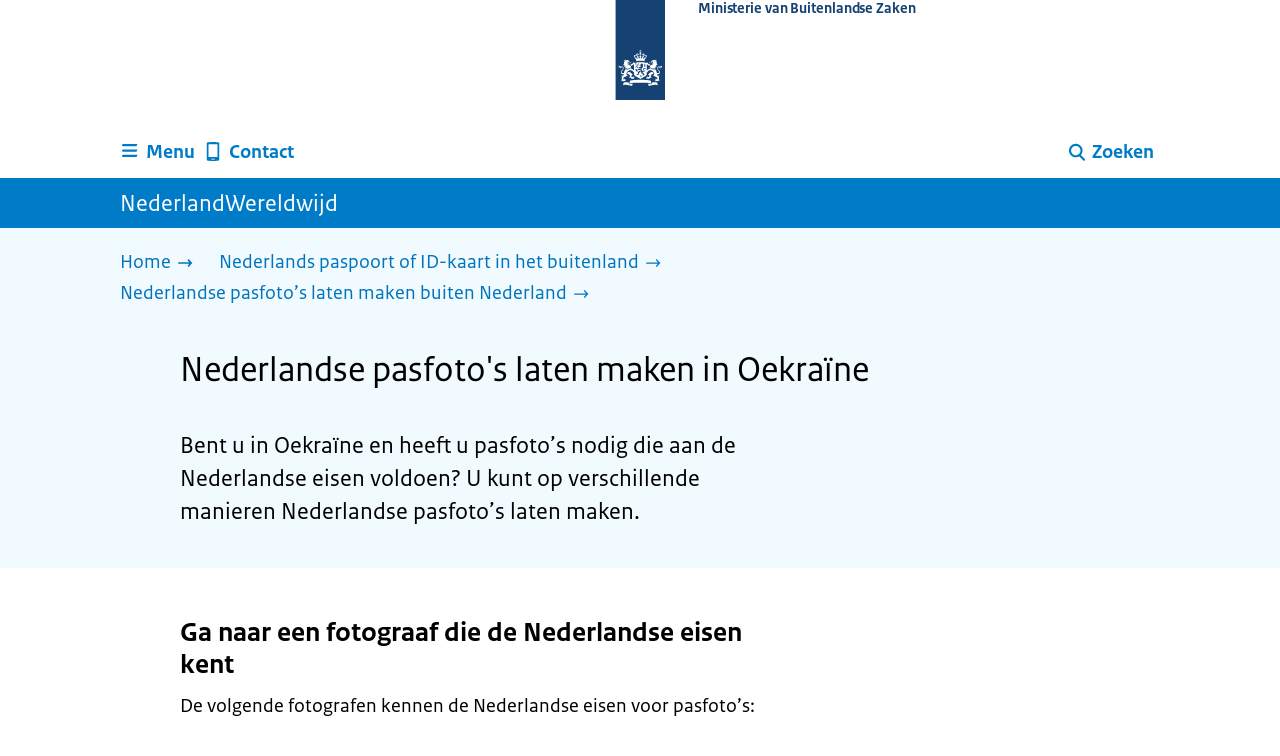

--- FILE ---
content_type: text/css; charset=UTF-8
request_url: https://www.nederlandwereldwijd.nl/_next/static/css/98df6aabfb59eaf0.css
body_size: 2104
content:
.Icon_icon__hNQtl{vertical-align:middle}.AccordionItem_header__wJ8XV{margin:0;position:relative;word-break:normal;padding:16px 0}.AccordionItem_header__wJ8XV:before{content:"";display:block;width:100px;position:absolute;left:0;top:0;border-top:1px solid var(--primary-color)}[dir=rtl] .AccordionItem_header__wJ8XV:before{right:0}.AccordionItem_icon__chBVl{margin-left:-4px;margin-top:2px;min-width:20px}.AccordionItem_icon__chBVl path{fill:var(--button-color)}[dir=rtl] .AccordionItem_icon__chBVl{margin-left:0;margin-right:-4px}.AccordionItem_button__OC8hB{background:none;border:none;cursor:pointer;font-weight:700;outline:none;padding:0;text-align:left;display:flex;align-items:flex-start}.AccordionItem_button__OC8hB:focus{background:var(--focus-color)!important;outline:none;z-index:2000;color:#000!important;border-bottom:3px solid #000;padding-bottom:0}.AccordionItem_button__OC8hB{padding-bottom:3px}.AccordionItem_button__OC8hB:focus path{fill:#000}.AccordionItem_button__OC8hB .AccordionItem_text__ipDOI{margin-left:16px;color:#000}[dir=rtl] .AccordionItem_button__OC8hB .AccordionItem_text__ipDOI{margin-right:16px;margin-left:0}.AccordionItem_panel__RMVBc{word-break:normal;display:block;overflow:hidden}.AccordionItem_panel__RMVBc .AccordionItem_panelContent__CCN0b{margin-bottom:32px;margin-left:32px}.AccordionItem_panel__RMVBc .AccordionItem_panelContent__CCN0b h3{font-size:1.8rem;line-height:1.3333;margin-top:24px;margin-bottom:3px}.AccordionItem_panel__RMVBc .AccordionItem_panelContent__CCN0b h3 a{padding-bottom:0}@media(min-width:720px){.AccordionItem_panel__RMVBc .AccordionItem_panelContent__CCN0b h3{font-size:2rem}}.AccordionItem_panel__RMVBc .AccordionItem_panelContent__CCN0b h4{font-style:italic}.AccordionItem_panel__RMVBc .AccordionItem_panelContent__CCN0b h3:first-child{margin-top:0}[dir=rtl] .AccordionItem_panel__RMVBc .AccordionItem_panelContent__CCN0b{margin-right:32px;margin-left:0}.AccordionItem_asLink__vS5E3:before{border-top:none}.AccordionItem_asLink__vS5E3 .AccordionItem_button__OC8hB{border-bottom:1px solid;color:var(--link-color);text-decoration:none;overflow-wrap:anywhere;word-break:normal;padding-bottom:1px!important}.AccordionItem_asLink__vS5E3 .AccordionItem_button__OC8hB:visited{color:var(--link-color-visited)}.AccordionItem_asLink__vS5E3 .AccordionItem_button__OC8hB:hover{color:var(--link-color-hover)}.AccordionItem_asLink__vS5E3 .AccordionItem_button__OC8hB:focus{background:var(--focus-color)!important;outline:none;z-index:2000;color:#000!important;border-bottom:3px solid #000;padding-bottom:0}.AccordionItem_asLink__vS5E3 .AccordionItem_button__OC8hB{padding-bottom:3px;border:none;font-weight:400;padding-bottom:8px}.AccordionItem_asLink__vS5E3 .AccordionItem_button__OC8hB:focus{padding-bottom:8px;margin-bottom:-2px}.AccordionItem_hidden__TDxEx{display:none}.no-js .AccordionItem_hidden__TDxEx{display:block}.no-js .AccordionItem_icon__chBVl{display:none}.PayOff_payOff__kzCDk{background:var(--primary-color);color:var(--primary-contrast-color);padding:24px 0}@media(min-width:1024px){.PayOff_payOff__kzCDk{padding:35px 0}}.PayOff_payOff__kzCDk span{font-size:2.6rem;font-weight:700;margin:0}@media(min-width:1024px){.PayOff_payOff__kzCDk span{font-size:3.6rem}}.PayOff_wrapper__XUy_4{display:flex;gap:16px;align-items:center}.PayOff_logo__PElBx{height:70px;align-items:center;display:flex}.PayOff_logo__PElBx img{width:100%;height:inherit}@media(min-width:720px){.PayOff_logo__PElBx{height:85px}}@media(max-width:359px){.PayOff_logo__PElBx{display:none}}.PayOff_payOffText__aMuPv{font-family:"RO Serif",Times,Times New Roman,serif;font-size:2.12rem;font-style:italic;margin:0}@media(min-width:1024px){.PayOff_payOffText__aMuPv{font-size:3rem}}.Logo_logo__jeuY3{display:flex;justify-content:center;padding-bottom:20px}@media(min-width:720px){.Logo_logo__jeuY3{padding-bottom:23px}}@media(min-width:1024px){.Logo_logo__jeuY3{padding-bottom:25px}}.Logo_logo__jeuY3:has(+[class*=Navigation] li){padding-bottom:10px}.Logo_logo__jeuY3 a{border:none;padding:0}.Logo_logo__jeuY3 a:focus{background:var(--focus-color)!important;outline:none;z-index:2000;color:#000!important;border-bottom:3px solid #000;padding-bottom:0}.Logo_logo__jeuY3 a{padding-bottom:3px}.Logo_logo__jeuY3 .Logo_imageWrapper__mQbtA{transform:translateX(50%);margin-left:-104px;display:inline-flex;gap:10px;text-decoration:none;color:var(--lint-color)}@media(min-width:1024px){.Logo_logo__jeuY3 .Logo_imageWrapper__mQbtA{margin-left:-114px;gap:11.5px}}.Logo_logo__jeuY3 img{width:auto;height:80px;padding:0 32.5px}.Logo_logo__jeuY3 img:has(~.Logo_wordmark__wz69a){padding-right:0}@media(min-width:480px){.Logo_logo__jeuY3 img{height:90px}}@media(min-width:1024px){.Logo_logo__jeuY3 img{height:100px}}.Logo_logo__jeuY3 .Logo_wordmark__wz69a{padding-block:41px 0;-moz-osx-font-smoothing:grayscale;-webkit-font-smoothing:antialiased;padding-right:16px;font-weight:625;font-size:1.2rem;max-width:150px;line-height:14.08px;letter-spacing:-.1px}@media(min-width:480px){.Logo_logo__jeuY3 .Logo_wordmark__wz69a{padding-block:48px 0;font-size:1.35rem;line-height:15.85px;max-width:none}}@media(min-width:1024px){.Logo_logo__jeuY3 .Logo_wordmark__wz69a{padding-block:53px 0;font-size:1.5rem;line-height:17.6px;max-width:none}}@media(max-width:359px){.Logo_logo__jeuY3 .Logo_wordmark__wz69a{padding-right:8px;max-width:120px}}.LanguageSelector_languageWrapper__Cbei1{padding:32px 0}.LanguageSelector_button__nHhEF{background:#fff;border:1px solid var(--link-color);border-radius:6px;color:var(--link-color);cursor:pointer;padding:4px 8px;text-decoration:none}.LanguageSelector_button__nHhEF:visited{color:var(--link-color)}.LanguageSelector_button__nHhEF:hover{border-color:var(--link-color-hover);color:var(--link-color-hover)}.LanguageSelector_button__nHhEF:focus{background:var(--focus-color);border:none;box-shadow:0 0 0 3px #000;color:#000;padding:5px 9px}.LanguageSelector_text__AJsuk{margin-right:8px}.Breadcrumb_container__gMdPC{padding:20px;background-color:var(--background-color)}.Breadcrumb_black__4uMYC{background:var(--announcement-bar-color-black);color:var(--primary-contrast-color)}.Breadcrumb_black__4uMYC .Breadcrumb_breadCrumbList__cjuUK li a{color:var(--primary-contrast-color)!important}.Breadcrumb_black__4uMYC .Breadcrumb_breadCrumbList__cjuUK li a path{fill:var(--primary-contrast-color)}.Breadcrumb_black__4uMYC .Breadcrumb_breadCrumbList__cjuUK li a:hover{color:var(--primary-contrast-color)!important}.Breadcrumb_black__4uMYC .Breadcrumb_breadCrumbList__cjuUK li a:hover path{fill:var(--primary-contrast-color)}.Breadcrumb_violet___Rb1P{background:var(--announcement-bar-color-violet);color:var(--primary-contrast-color)}.Breadcrumb_violet___Rb1P .Breadcrumb_breadCrumbList__cjuUK li a{color:var(--primary-contrast-color)!important}.Breadcrumb_violet___Rb1P .Breadcrumb_breadCrumbList__cjuUK li a path{fill:var(--primary-contrast-color)}.Breadcrumb_violet___Rb1P .Breadcrumb_breadCrumbList__cjuUK li a:hover{color:var(--primary-contrast-color)!important}.Breadcrumb_violet___Rb1P .Breadcrumb_breadCrumbList__cjuUK li a:hover path{fill:var(--primary-contrast-color)}.Breadcrumb_yellow__1E_nD{background:var(--announcement-bar-color-yellow)}.Breadcrumb_yellow__1E_nD .Breadcrumb_breadCrumbList__cjuUK li a{color:#000!important}.Breadcrumb_yellow__1E_nD .Breadcrumb_breadCrumbList__cjuUK li a path{fill:#000}.Breadcrumb_yellow__1E_nD .Breadcrumb_breadCrumbList__cjuUK li a:hover{color:#000!important}.Breadcrumb_yellow__1E_nD .Breadcrumb_breadCrumbList__cjuUK li a:hover path{fill:#000}.Breadcrumb_red__iEUn9{background:var(--announcement-bar-color-red);color:var(--primary-contrast-color)}.Breadcrumb_red__iEUn9 .Breadcrumb_breadCrumbList__cjuUK li a{color:var(--primary-contrast-color)!important}.Breadcrumb_red__iEUn9 .Breadcrumb_breadCrumbList__cjuUK li a path{fill:var(--primary-contrast-color)}.Breadcrumb_red__iEUn9 .Breadcrumb_breadCrumbList__cjuUK li a:hover{color:var(--primary-contrast-color)!important}.Breadcrumb_red__iEUn9 .Breadcrumb_breadCrumbList__cjuUK li a:hover path{fill:var(--primary-contrast-color)}.Breadcrumb_green__ZwuhH{background:var(--announcement-bar-color-green);color:var(--primary-contrast-color)}.Breadcrumb_green__ZwuhH .Breadcrumb_breadCrumbList__cjuUK li a{color:var(--primary-contrast-color)!important}.Breadcrumb_green__ZwuhH .Breadcrumb_breadCrumbList__cjuUK li a path{fill:var(--primary-contrast-color)}.Breadcrumb_green__ZwuhH .Breadcrumb_breadCrumbList__cjuUK li a:hover{color:var(--primary-contrast-color)!important}.Breadcrumb_green__ZwuhH .Breadcrumb_breadCrumbList__cjuUK li a:hover path{fill:var(--primary-contrast-color)}@media(max-width:1023px){.Breadcrumb_wrapper__m73Iu{padding:0}}.Breadcrumb_breadCrumbList__cjuUK{list-style:none;margin-left:0;margin-bottom:0}.Breadcrumb_breadCrumbList__cjuUK li{display:inline}.Breadcrumb_breadCrumbList__cjuUK li a{color:var(--link-color)!important;margin-right:16px;text-decoration:none;display:inline-block;padding-right:8px}.Breadcrumb_breadCrumbList__cjuUK li a:hover{color:var(--link-color-hover)!important}.Breadcrumb_breadCrumbList__cjuUK li a:hover path{fill:var(--link-color-hover)}.Breadcrumb_breadCrumbList__cjuUK li a:focus{background:var(--focus-color)!important;outline:none;z-index:2000;color:#000!important;border-bottom:3px solid #000;padding-bottom:0}.Breadcrumb_breadCrumbList__cjuUK li a{padding-bottom:3px}.Breadcrumb_breadCrumbList__cjuUK li a:focus path{fill:#000}.Breadcrumb_breadCrumbList__cjuUK li a svg{display:inline;margin-left:-20px}.Breadcrumb_breadCrumbList__cjuUK li a svg path{fill:var(--link-color)}.Breadcrumb_breadCrumbList__cjuUK .Breadcrumb_text__560xQ{display:inline;padding-right:24px}.ModificationData_container__JXUJd{font-size:1.6rem;margin-bottom:-16px;margin-top:32px}@media(min-width:720px){.ModificationData_container__JXUJd{margin-bottom:16px}}@media(min-width:480px){.LocationItem_container__IYStv{max-width:480px}}.LocationItem_container__IYStv p{margin-bottom:0}.LocationItem_table__txImV{border-spacing:0;text-align:left;height:auto;display:block;overflow-x:auto;margin-bottom:32px;margin-top:24px}.LocationItem_table__txImV td,.LocationItem_table__txImV th{border-bottom:2px solid var(--table-border);padding:8px 16px 8px 0;vertical-align:top;min-width:80px}.LocationItem_table__txImV td:last-child,.LocationItem_table__txImV th:last-child{padding:8px 0}.LocationItem_table__txImV th{color:var(--text-gray);font-size:1.8rem;vertical-align:bottom;letter-spacing:.1em;text-transform:uppercase}.LocationItem_table__txImV caption{text-align:left}.LocationItem_table__txImV{margin-bottom:16px;margin-top:16px}.LocationItem_table__txImV tbody{display:block}.LocationItem_table__txImV tr{display:flex;justify-content:space-between;border-bottom:2px solid var(--table-border)}.LocationItem_table__txImV tr:first-child{border-top:2px solid var(--table-border)}.LocationItem_table__txImV td{border:none}.LocationItem_table__txImV td:last-child{text-align:right}.LocationBlock_container__vZ_rr h2{font-size:2.1rem;line-height:1.1666;margin-top:24px;margin-bottom:6px}.LocationBlock_container__vZ_rr h2 a{padding-bottom:0}@media(min-width:720px){.LocationBlock_container__vZ_rr h2{font-size:2.4rem}}.LocationBlock_container__vZ_rr h2{margin-top:0;margin-bottom:16px}.OrganisationInformation_alsoUseful__kv0Yh h2{font-size:2.1rem;line-height:1.1666;margin-top:24px;margin-bottom:6px}.OrganisationInformation_alsoUseful__kv0Yh h2 a{padding-bottom:0}@media(min-width:720px){.OrganisationInformation_alsoUseful__kv0Yh h2{font-size:2.4rem}}.OrganisationInformation_alsoUseful__kv0Yh h2{margin-bottom:8px}.BrSelector_inputField___YN_5{background:#fff;padding:16px;margin-bottom:16px}.BrSelector_buttons__rIE4l{align-items:center;display:flex;justify-content:space-between}.BrSelector_buttons__rIE4l .BrSelector_pullLeft___jbOB{margin-left:auto}.BrSelector_commonLink__mJXyq{border-bottom:1px solid;color:var(--link-color);text-decoration:none;overflow-wrap:anywhere;word-break:normal;padding-bottom:1px!important}.BrSelector_commonLink__mJXyq:visited{color:var(--link-color-visited)}.BrSelector_commonLink__mJXyq:hover{color:var(--link-color-hover)}.BrSelector_commonLink__mJXyq:focus{background:var(--focus-color)!important;outline:none;z-index:2000;color:#000!important;border-bottom:3px solid #000;padding-bottom:0}.BrSelector_commonLink__mJXyq{padding-bottom:3px}